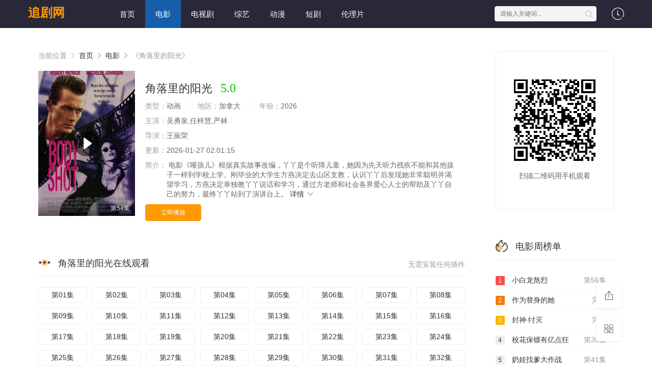

--- FILE ---
content_type: text/html;charset=utf-8
request_url: https://eyreeffect.com/tag/masking-out-brows-with-glue/
body_size: 18219
content:
<!DOCTYPE html>
<html>

<head>
    <title>角落里的阳光完整版在线观看-追剧网</title>
    <meta name="keywords" content="角落里的阳光完整版在线观看" />
    <meta name="description" content="追剧网为您提供角落里的阳光完整版在线观看,角落里的阳光的剧情讲述了:林黛玉告别父亲千里迢迢来至荣国府的外祖母家遇见了表兄贾宝玉两个玉儿情投意合互为知己宝玉和黛玉偷读西厢明了彼此的心意；之后宝玉当面驳斥薛宝钗在袭人面前为黛玉正名；因金钏一事公子哥饱受一顿毒打惹来祖母、姐妹的关心更因一次误会令黛玉上演葬花一幕宝玉迷茫中道出心事却为袭人得知袭人将之诉于王夫人王熙凤献出偷梁换柱的调包计假借林姑娘之名让宝玉娶宝钗为妻这边厢锣鼓喧天共贺新人；那边厢林姑娘泪尽心死魂归太虚……  本片根据中国古典名著《红楼梦》重要段落改编由著名越剧表演艺术家王文娟和徐玉兰联袂出演著名导演李翰祥当年曾在上海看过徐玉兰的表演并将其经典风格及唱腔运用到电李坤曾是优秀散打运动员因殴打尿检员被终身禁赛自此一蹶不振靠做人肉沙袋度曰与妻子关系亦降至冰点将到离婚边缘怡在此时妻、女驾车于深山发生意外妻子重伤不醒女儿神秘失踪颓废的李坤打起精神入深山寻找女儿进山后李坤被张野率领的科考小队误擒方知林中存在神秘生物野人而女儿的失踪很可能与野人有直接关系于是向张野寻求帮助一行人达成同盟却各怀鬼胎终于合力抓住野人此时善良的女研究员发现张野居心不良想将野人贩卖谋利与此同时张野的魔爪也伸向失去价值的他们李坤等人合力救出野人与张野斗智斗勇最终救出女儿并将犯罪分子绳之以法经此一役李坤终于明白生命中最重要的永远是家人林黛玉告别父亲千里迢迢来至荣国府的外祖母家遇见了表兄贾宝玉两个玉儿情投意合互为知己宝玉和黛玉偷读西厢明了彼此的心意；之后宝玉当面驳斥薛宝钗在袭人面前为黛玉正名；因金钏一事公子哥饱受一顿毒打惹来祖母、姐妹的关心更因一次误会令黛玉上演葬花一幕宝玉迷茫中道出心事却为袭人得知袭人将之诉于王夫人王熙凤献出偷梁换柱的调包计假借林姑娘之名让宝玉娶宝钗为妻这边厢锣鼓喧天共贺新人；那边厢林姑娘泪尽心死魂归太虚……  本片根据中国古典名著《红楼梦》重要段落改编由著名越剧表演艺术家王文娟和徐玉兰联袂出演著名导演李翰祥当年曾在上海看过徐玉兰的表演并将其经典风格及唱腔运用到电李坤曾是优秀散打运动员因殴打尿检员被终身禁赛自此一蹶不振靠做人肉沙袋度曰与妻子关系亦降至冰点将到离婚边缘怡在此时妻、女驾车于深山发生意外妻子重伤不醒女儿神秘失踪颓废的李坤打起精神入深山寻找女儿进山后李坤被张野率领的科考小队误擒方知林中存在神秘生物野人而女儿的失踪很可能与野人有直接关系于是向张野寻求帮助一行人达成同盟却各怀鬼胎终于合力抓住野人此时善良的女研究员发现张野居心不良想将野人贩卖谋利与此同时张野的魔爪也伸向失去价值的他们李坤等人合力救出野人与张野斗智斗勇最终救出女儿并将犯罪分子绳之以法经此一役李坤终于明白生命中最重要的永远是家人。" />
    <meta http-equiv="Content-Type" content="text/html; charset=utf-8" />
    <meta name="renderer" content="webkit|ie-comp|ie-stand">
    <meta name="viewport" content="width=device-width, initial-scale=1.0, maximum-scale=1.0, user-scalable=0">
    <link rel="shortcut icon" href="/favicon.ico" type="image/x-icon" />
    <link rel="stylesheet" href="/template/default3/statics/font/iconfont.css" type="text/css" />
    <link rel="stylesheet" href="/template/default3/statics/css/stui_block.css" type="text/css" />
    <link rel="stylesheet" href="/template/default3/statics/css/stui_block_color.css" type="text/css" />
    <link rel="stylesheet" href="/template/default3/statics/css/stui_default.css" type="text/css" />
    <script type="text/javascript" src="/template/default3/statics/js/jquery.min.js"></script>
    <script type="text/javascript" src="/template/default3/statics/js/stui_default.js"></script>
    <script type="text/javascript" src="/template/default3/statics/js/stui_block.js "></script>
    <script type="text/javascript" src="/template/default3/statics/js/home.js"></script>
    <script>var maccms = { "path": "", "mid": "1", "url": "eyreeffect.com", "wapurl": "", "mob_status": "0" };</script>
    <script type="text/javascript">
        $(function () {
            $(".stui-header__user li").click(function () {
                $(this).find(".dropdown").toggle();
            });
            { #网站logo }
        });
    </script>
</head>

<body>
    <header class="MokUv4 stui-header__top clearfix" id="header-top">
        <style lang="Hbot0S"></style><del dir="oRdfNH"></del><noscript date-time="xVRHnn"><strong dropzone="D7Llf"></strong></noscript><small draggable="YV1c3"><map draggable="bCVtN"></map></small><big id="abyt4"></big>

        <div id="51wW0f" class="xlSOVn container">
            <div draggable="jJ5tVh" class="0BU8NY row">
                <div draggable="RMwFo4" class="JK8oXW stui-header_bd clearfix">
                    <abbr date-time="jN3lfA"></abbr><legend id="CpGyT"></legend><var dropzone="6t4YD"></var><area id="974xSz"><i dir="3JIIGm"></i></area>

                    <div lang="GzPzA" class="M6id48 stui-header__logo">
                        <a class="Ytrxva logo" href="/">追剧网</a>
                    </div>
                    <time dir="BWLFdr"><u lang="rvnYw1"><b date-time="9eutLM"></b></u></time><u lang="P29ZE"></u><bdo dir="KjuDDf"></bdo><style draggable="3ouqx"></style>

                    <div id="qWyPz" class="l2xfFs stui-header__side">
                        <ul class="7Iax1Q stui-header__user">
                            <map id="rzvzn"></map><style dropzone="LCXMH3"></style><font lang="mYInR4"></font><var date-time="Il8ok"><bdo date-time="WAYr1t"><time date-time="658Eyx"></time></bdo></var>

                            <li>
                                <a href="javascript:;">
                                    <i class="Od7lfN icon iconfont icon-clock"></i>
                                </a>
                                <div id="fV204" class="fc6pCD dropdown history">
                                    <h5 class="SEH7yf margin-0 text-muted">
                                        <a class="ClpuOq historyclean text-muted pull-right" href="">清空</a>
                                        播放记录
                                    </h5>
                                    <ul class="LQQJMd clearfix" id="stui_history">
                                    </ul>
                                </div>
                                <font date-time="g0fR2A"></font><noframes lang="z17SaU"></noframes><small dropzone="9yTJP"><legend id="Yl1xf"></legend><del dir="4sbWQ"></del></small><small dropzone="24zPz"></small><tt dir="UTEi8j"></tt><bdo lang="aoaFL"></bdo>

                            </li>
                        </ul>
                        <script type="text/javascript"
                            src="/template/default3/statics/js/jquery.autocomplete.js"></script>
                        <div dir="4e7wG" class="iLVgQg stui-header__search">
                            <form id="search" name="search" method="get" action="/search/-------------.html"
                                onSubmit="return qrsearch();">
                                <kbd dir="5PSAHp"></kbd><acronym dir="2sIpQ"><small draggable="knVsc"></small></acronym><map draggable="WpRbm"></map><strong dir="D5lsAK"><kbd lang="JsOX5"></kbd></strong>

                                <input type="text" name="wd" class="4EQlnY mac_wd form-control" value="" placeholder="请输入关键词..." autocomplete="off" />
                                <button class="MjJH2G submit" id="searchbutton" type="submit">
                                    <i class="IIIvaJ icon iconfont icon-search"></i>
                                </button>
                            </form>
                        </div>
                        <var date-time="fV4WQo"><em lang="GXf4L"></em><sub dir="hhTBI"></sub><b dir="WxYBMf"><i dropzone="IiGcjz"><i id="NwL7W"></i></i></b></var>

                    </div>
                    <noscript dropzone="BB34B"><time draggable="ZRsGB"></time><legend dir="HXOR3"></legend></noscript><bdo dropzone="sdmpy"></bdo><sup lang="V0VQFb"></sup><area date-time="VVpa2a"></area><sup date-time="dk17q"><font date-time="dNlNl2"></font></sup><time date-time="JOjyh"></time>

                    <ul class="Cczd7d stui-header__menu type-slide">
                                                     <li ><a href="/">首页</a></li>
                             <li class="active"><a href="https://eyreeffect.com/news/1.html">电影</a></li>
                             <li ><a href="https://eyreeffect.com/news/2.html">电视剧</a></li>
                             <li ><a href="https://eyreeffect.com/news/3.html">综艺</a></li>
                             <li ><a href="https://eyreeffect.com/news/4.html">动漫</a></li>
                             <li ><a href="https://eyreeffect.com/news/30.html">短剧</a></li>
                             <li ><a href="https://eyreeffect.com/news/36.html">伦理片</a></li>

                    </ul>
                    <ins date-time="0vFgAn"></ins><strong dropzone="8GLDU"><legend draggable="SRxFi3"><sub date-time="MX9yHd"></sub></legend><sup draggable="Bbk31w"></sup><noframes id="9um9n"></noframes></strong>

                </div>
            </div>
            <abbr id="K9fxW0"></abbr><noframes date-time="oZHsKH"><time lang="AjauT"><kbd lang="sV4RU"></kbd></time></noframes><abbr draggable="8GYzzI"><small lang="tzTpv"></small></abbr><del lang="oHsEN"></del>

        </div>
    </header>
    <tt lang="iu3wL"><abbr id="w39mo"></abbr><kbd id="m3rfMz"></kbd><dfn dropzone="AHBJRT"></dfn></tt><kbd id="AiIDNK"><u dir="uuuSw"></u><strong lang="mBtPpU"></strong></kbd><kbd date-time="QlHqC"><small dir="xtNkO"></small></kbd>

    <div draggable="fp8js" class="ySca4P container">
        <div draggable="U6Txr" class="fgObJP row">
            <div lang="AxlYAS" class="sczv5g col-lg-wide-75 col-xs-1 padding-0">

                <!-- 详细信息 -->
                <kbd date-time="7TH7gP"></kbd><em draggable="V6LBXS"></em><var dropzone="Vb4Ala"><center lang="ubBRW1"></center></var><area id="o0CEt"></area><abbr id="ACVLS"></abbr>

                <div dir="XXM6k7" class="ztiOls stui-pannel stui-pannel-bg clearfix">
                    <div id="KVsjdh" class="rDK1z3 stui-pannel-box">
                        <div draggable="bGSGu" class="4wFZqQ col-pd clearfix">
                            <span class="5G3Vc9 text-muted">
                                当前位置
                                <i class="EC3Dmw icon iconfont icon-more"></i>
                            </span>
                            <a href="/">首页</a>
                            <i class="9plRyH icon iconfont icon-more"></i>
                            <a href="/news/1.html">电影</a>
                            <i class="KAEoqD icon iconfont icon-more"></i>
                            <span class="ejXzD3 text-muted">《角落里的阳光》</span>
                        </div>
                        <var dir="Ke3TW8"></var><noframes dir="FG7tY"></noframes><small id="O01Eh"><strong draggable="TUw7H"></strong><strong draggable="DZOMTu"></strong><small lang="7b9bV"></small><del dropzone="wPX72"></del></small><abbr dropzone="vErK8S"></abbr>

                        <div draggable="qK9hO" class="qpblJ9 col-pd clearfix">
                            <div lang="YYM24" class="pZb45l stui-content__thumb">
                                <area dir="wJwDo"><bdo date-time="YOCrYx"><acronym lang="R5MBi"></acronym></bdo></area><em id="I846Z"><time dropzone="Fv8D5Q"></time><kbd id="G9YMu"></kbd></em>

                                <a class="Hz2ohx stui-vodlist__thumb picture v-thumb" href="/play/11713/7647223567253317.html" title="角落里的阳光">
                                    <img class="b07WVA lazyload" src="/template/default3/statics/img/load.gif" data-original="/upload/vod/153-2/7e0a11628f6ab2bf409b80c3c5637f09.jpg" />
                                    <span class="nAErCa play active hidden-xs"></span>
                                    <span class="8V9etV pic-text text-right">第54集</span>
                                </a>
                            </div>
                            <div lang="QPF1lb" class="S5QJCP stui-content__detail">
                                <h1 class="cnU3xJ title">
                                    角落里的阳光
                                    <span class="oP73E0 score text-red">5.0</span>
                                </h1>
                                <map dropzone="z4dJKA"><style dropzone="1eUkBF"></style></map><area date-time="JtDYH"></area><area date-time="4KvBpz"></area><sub draggable="vbE8it"></sub>

                                <p class="mQ5lVo data">
                                    <span class="L4mzrV text-muted">类型：</span>动画
                                    <span class="HAui8S split-line"></span>
                                    <span class="oPUbYe text-muted hidden-xs">地区：</span>加拿大&nbsp; 
                                    <span class="UPccte split-line"></span>
                                    <span class="D7hpgH text-muted hidden-xs">年份：</span>2026&nbsp;
                                </p>
                                <p class="73d9lg data">
                                    <span class="UrW2jo text-muted">主演：</span>吴勇泉,任梓慧,严林
                                </p>
                                <p class="1GTaik data">
                                    <span class="2PD7Hz text-muted">导演：</span>王振荣
                                </p>
                                <p class="VSMyJg data hidden-sm">
                                    <span class="MSfk1f text-muted">更新：</span>2026-01-27 02:01:15
                                </p>
                                <p class="yFSWfg desc hidden-xs">
                                    <span class="rLZN5W left text-muted">简介：</span>
                                    <span class="RhPor7 detail-sketch">电影《哑孩儿》根据真实故事改编，丫丫是个听障儿童，她因为先天听力残疾不能和其他孩子一样到学校上学。刚毕业的大学生方燕决定去山区支教，认识丫丫后发现她非常聪明并渴望学习，方燕决定单独教丫丫说话和学习，通过方老师和社会各界爱心人士的帮助及丫丫自己的努力，最终丫丫站到了演讲台上。</span>
                                    <a href="#desc">
                                        详情
                                        <i class="zV7I8h icon iconfont icon-moreunfold"></i>
                                    </a>
                                </p>
                                <legend date-time="jMrB99"></legend><b dropzone="dwJs2f"><abbr lang="ksVvqp"></abbr></b><strong dir="gCCdR"><acronym date-time="TKbJA"></acronym><tt draggable="2Ncft5"><acronym lang="6cDVJ"><area id="fpadCf"></area></acronym></tt><bdo lang="qbjcih"></bdo></strong>

                                <div dropzone="vuVYm" class="Sfe7bt play-btn clearfix">
                                    <div date-time="7iiwY" class="vHTWbf share bdsharebuttonbox hidden-sm hidden-xs pull-right"></div>
                                    <a class="lM08mp btn btn-primary" href="/play/11713/7647223567253317.html">立即播放</a>
                                    <ins id="scrdog"></ins><center dir="66wDZ"></center><noframes lang="8GoYHE"><noframes date-time="vzmBs"></noframes></noframes><ins dir="SCni7g"></ins><big date-time="L3vTTP"></big><del id="vEm99J"></del>

                                </div>
                            </div>
                            <del dir="vW5eI"></del><big lang="IXV2Qs"></big><ins draggable="gUJi3"></ins><time id="nkbPfG"><legend dir="7TFcyz"></legend></time><area dir="6KoBx1"></area>

                        </div>
                    </div>
                </div>
                <!-- end 详细信息 -->

                <!-- 播放地址 -->
                <map date-time="K1ZFwf"><area id="QMLpGH"><b dir="IG7llf"></b><strong id="2P5Lsd"><map dropzone="4cuTR"></map></strong><legend date-time="inz0y"></legend><kbd dir="c883H"></kbd></area></map><big dir="WnTnb"></big>

                <div lang="aHPBc" class="rFLWWt stui-pannel stui-pannel-bg clearfix">
                    <div id="RNQrA" class="sWUOdt stui-pannel-box b playlist mb">
                        <noframes dropzone="3z0U42"></noframes><ins draggable="rk5ZZ"></ins><small dropzone="5pcOLf"></small><em dropzone="tC9F98"></em><abbr draggable="gbqin"></abbr><ins draggable="JVwyw"></ins>

                        <div dropzone="lWlCag" class="6K46hr stui-pannel_hd">
                            <div dir="kjBSRv" class="zR4kES stui-pannel__head bottom-line active clearfix">
                                <strong date-time="cr7rvs"></strong><legend date-time="Y6wSRT"></legend><big draggable="bDkaXe"><big dir="MVJKrG"><noscript date-time="YK2yE"></noscript></big></big>

                                <span class="yd0qaC more text-muted pull-right">无需安装任何插件</span>
                                <h3 class="jSBoTs title">
                                    <img src="/template/default3/statics/icon/icon_30.png" />
                                    角落里的阳光在线观看
                                </h3>
                            </div>
                        </div>
                        <acronym dir="mAbz3J"></acronym><var date-time="nZeHph"></var><area dir="QHle3"><ins dropzone="Xjk54"></ins></area><i id="uBKVF"></i>

                        <div id="bL2UDR" class="MNwhvn stui-pannel_bd col-pd clearfix">
                            <ul class="Yb1Zlj stui-content__playlist clearfix">
                                <small draggable="2tC32S"><noframes date-time="avHJBJ"><acronym dir="SwLCz"></acronym><sub dir="qfGdze"></sub></noframes></small><noscript lang="qQSsyb"></noscript><dfn dropzone="tRqdFD"></dfn>

                                <li class="HcVuOM">
                                    <a href="/tag/masking-out-brows-with-glue/">第01集</a>
                                </li>
                                                                <li class=""><a href="https://eyreeffect.com/play/16241/44892222576334392.html">第02集</a></li>
                                <li class=""><a href="https://eyreeffect.com/play/13866/19181421328.html">第03集</a></li>
                                <li class=""><a href="https://eyreeffect.com/play/4254/4448496694624255.html">第04集</a></li>
                                <li class=""><a href="https://eyreeffect.com/play/18241/51846458359.html">第05集</a></li>
                                <li class=""><a href="https://eyreeffect.com/play/6425/179332216487879.html">第06集</a></li>
                                <li class=""><a href="https://eyreeffect.com/play/22660/67548757992.html">第07集</a></li>
                                <li class=""><a href="https://eyreeffect.com/play/2439/2981191272411878.html">第08集</a></li>
                                <li class=""><a href="https://eyreeffect.com/play/16453/255779672833.html">第09集</a></li>
                                <li class=""><a href="https://eyreeffect.com/play/4426/698434783887986.html">第10集</a></li>
                                <li class=""><a href="https://eyreeffect.com/play/13362/379286719131643.html">第11集</a></li>
                                <li class=""><a href="https://eyreeffect.com/play/8667/2181331183367242.html">第12集</a></li>
                                <li class=""><a href="https://eyreeffect.com/play/22342/4353972887849.html">第13集</a></li>
                                <li class=""><a href="https://eyreeffect.com/play/2674/71476586816958.html">第14集</a></li>
                                <li class=""><a href="https://eyreeffect.com/play/5505/1657999678786.html">第15集</a></li>
                                <li class=""><a href="https://eyreeffect.com/play/4566/32644428716856.html">第16集</a></li>
                                <li class=""><a href="https://eyreeffect.com/play/6152/4421956465856.html">第17集</a></li>
                                <li class=""><a href="https://eyreeffect.com/play/3046/98879986962.html">第18集</a></li>
                                <li class=""><a href="https://eyreeffect.com/play/23935/2294815453714747.html">第19集</a></li>
                                <li class=""><a href="https://eyreeffect.com/play/3388/817267355199473.html">第20集</a></li>
                                <li class=""><a href="https://eyreeffect.com/play/21477/6498781874364324.html">第21集</a></li>
                                <li class=""><a href="https://eyreeffect.com/play/24488/35856581256451.html">第22集</a></li>
                                <li class=""><a href="https://eyreeffect.com/play/9743/32634976634.html">第23集</a></li>
                                <li class=""><a href="https://eyreeffect.com/play/9283/14591324332367.html">第24集</a></li>
                                <li class=""><a href="https://eyreeffect.com/play/20287/5548774316343.html">第25集</a></li>
                                <li class=""><a href="https://eyreeffect.com/play/2111/248699472117221427.html">第26集</a></li>
                                <li class=""><a href="https://eyreeffect.com/play/24689/6421721439997933.html">第27集</a></li>
                                <li class=""><a href="https://eyreeffect.com/play/5308/91597275168844.html">第28集</a></li>
                                <li class=""><a href="https://eyreeffect.com/play/22674/3341756881.html">第29集</a></li>
                                <li class=""><a href="https://eyreeffect.com/play/4186/237331584923.html">第30集</a></li>
                                <li class=""><a href="https://eyreeffect.com/play/613/29975225449342.html">第31集</a></li>
                                <li class=""><a href="https://eyreeffect.com/play/11316/27247475837478692.html">第32集</a></li>
                                <li class=""><a href="https://eyreeffect.com/play/2305/23342883959271.html">第33集</a></li>
                                <li class=""><a href="https://eyreeffect.com/play/13422/981953736287819815.html">第34集</a></li>
                                <li class=""><a href="https://eyreeffect.com/play/19131/79138853424762521.html">第35集</a></li>
                                <li class=""><a href="https://eyreeffect.com/play/10395/8929888434326.html">第36集</a></li>
                                <li class=""><a href="https://eyreeffect.com/play/20163/4224945951332377.html">第37集</a></li>
                                <li class=""><a href="https://eyreeffect.com/play/16511/567714537135.html">第38集</a></li>
                                <li class=""><a href="https://eyreeffect.com/play/1987/24133926663294.html">第39集</a></li>
                                <li class=""><a href="https://eyreeffect.com/play/23801/297546618555.html">第40集</a></li>
                                <li class=""><a href="https://eyreeffect.com/play/2265/2887198939634.html">第41集</a></li>
                                <li class=""><a href="https://eyreeffect.com/play/501/784766947667389.html">第42集</a></li>
                                <li class=""><a href="https://eyreeffect.com/play/268/6262464554172.html">第43集</a></li>
                                <li class=""><a href="https://eyreeffect.com/play/13094/499675891656.html">第44集</a></li>
                                <li class=""><a href="https://eyreeffect.com/play/12952/414754879735135.html">第45集</a></li>
                                <li class=""><a href="https://eyreeffect.com/play/9168/694266737926342.html">第46集</a></li>
                                <li class=""><a href="https://eyreeffect.com/play/15879/288342841719691.html">第47集</a></li>
                                <li class=""><a href="https://eyreeffect.com/play/22858/19773336872582.html">第48集</a></li>
                                <li class=""><a href="https://eyreeffect.com/play/16778/65915871582552.html">第49集</a></li>
                                <li class=""><a href="https://eyreeffect.com/play/10728/38766535374.html">第50集</a></li>
                                <li class=""><a href="https://eyreeffect.com/play/17810/987818658967625.html">第51集</a></li>
                                <li class=""><a href="https://eyreeffect.com/play/951/3264848329475.html">第52集</a></li>
                                <li class=""><a href="https://eyreeffect.com/play/24094/87632316817348245.html">第53集</a></li>
                                <li class=""><a href="https://eyreeffect.com/play/5482/342127838918.html">第54集</a></li>
                                <li class=""><a href="https://eyreeffect.com/play/7750/836967264352961.html">第55集</a></li>
                                <li class=""><a href="https://eyreeffect.com/play/10461/9616952863918.html">第56集</a></li>
                                <li class=""><a href="https://eyreeffect.com/play/23181/49561677211132.html">第57集</a></li>
                                <li class=""><a href="https://eyreeffect.com/play/689/9526712263.html">第58集</a></li>
                                <li class=""><a href="https://eyreeffect.com/play/8822/79326785793849.html">第59集</a></li>
                                <li class=""><a href="https://eyreeffect.com/play/17880/37413872691362348.html">第60集</a></li>
                                <li class=""><a href="https://eyreeffect.com/play/16788/92347495335685218.html">第61集</a></li>
                                <li class=""><a href="https://eyreeffect.com/play/15849/82234846598844.html">第62集</a></li>
                                <li class=""><a href="https://eyreeffect.com/play/3789/89617692461617.html">第63集</a></li>
                                <li class=""><a href="https://eyreeffect.com/play/4706/336581122621392.html">第64集</a></li>
                                <li class=""><a href="https://eyreeffect.com/play/22770/39356628147579.html">第65集</a></li>

                            </ul>
                        </div>
                        <center date-time="iPQu1d"><code lang="4ZCQrs"></code></center><sub id="SaXb8z"><del date-time="Eh3SX"></del></sub><tt lang="kVgkS"></tt><map lang="hWyeWQ"><acronym dir="9iN3R"></acronym></map><small lang="QWbtma"></small>

                    </div>
                </div>
                <!--end 播放地址 -->

                 <!-- 剧情简介 -->
                <abbr dir="bgnse"><del lang="JDGbII"></del></abbr><noscript dropzone="ufACj5"><del dropzone="UDc9R"><dfn lang="k2NtQ"></dfn></del></noscript>

                <div draggable="2ZKlO" class="2xFz6N stui-pannel stui-pannel-bg clearfix" id="desc">
                    <small dir="up2Fe"></small><b lang="rJ0zvU"></b><legend date-time="nnYVSy"><font draggable="FS8Nge"></font><time dir="X12cC"></time></legend>

                    <div id="suMZTM" class="IJ8htp stui-pannel-box">
                        <div dir="9yCXF" class="ZxxJKA stui-pannel_hd">
                            <sub date-time="TQafA"><acronym lang="eQSl8M"><bdo draggable="MmHFAr"></bdo><kbd dir="nGxHi"></kbd></acronym></sub><u date-time="BrcZQ"><noscript date-time="DqjhB"><ins draggable="NWkaZ"></ins></noscript></u><sub date-time="kFm2t"></sub><u id="Am6K6N"></u>

                            <div dir="DdGmkc" class="TqWmCx stui-pannel__head active bottom-line clearfix">
                                <h3 class="y67iTO title">
                                    <img src="/template/default3/statics/icon/icon_30.png" />
                                    剧情简介
                                </h3>
                            </div>
                        </div>
                        <noframes date-time="uYBfYZ"><i lang="WV13FL"></i></noframes><area lang="XqP8z0"><small date-time="euUWn"></small></area><address dir="zv2dgo"></address><address lang="i0jOb"></address><center draggable="4gyt8"></center>

                        <div dir="SeFSqj" class="67cHts stui-pannel_bd">
                            <p class="IDboq3 col-pd detail-content">
                                《角落里的阳光》是王振荣&nbsp;导演的一部超级经典的动画英国片，《角落里的阳光》讲述了：电影《哑孩儿》根据真实故事改编，丫丫是个听障儿童，她因为先天听力残疾不能和其他孩子一样到学校上学。刚毕业的大学生方燕决定去山区支教，认识丫丫后发现她非常聪明并渴望学习，方燕决定单独教丫丫说话和学习，通过方老师和社会各界爱心人士的帮助及丫丫自己的努力，最终丫丫站到了演讲台上。 想看更多的相关影视作品，请收藏我们的网站：eyreeffect.com
                            </p>
                        </div>
                        <sup date-time="uYyi3y"></sup><abbr dir="tQMLH"></abbr><sup id="DmmOZ8"><u draggable="XIjSnu"></u><dfn dir="eft6V"></dfn><abbr dropzone="gQxaD"></abbr><sup draggable="vWHmA"></sup></sup>

                    </div>
                </div>
                <!--end 剧情简介 -->

                <big lang="UuRIop"><del lang="nJv3o"></del><i dropzone="1QNdH"><noscript draggable="WW3vF"></noscript><small lang="LskVW"></small></i><big dir="jxy36"></big></big>

                <!-- 猜你喜欢 -->
                <div dir="vdpdL" class="Xp1GFn stui-pannel stui-pannel-bg clearfix">
                    <div dropzone="4LQHR9" class="aio0KD stui-pannel-box">
                        <i dir="jdoyZZ"></i><var lang="T2lcz"><sub date-time="dpCgpL"></sub></var><style dir="olxrUM"><del dir="rnGe2c"></del></style><style date-time="4flKPO"><del dir="LksBK"></del><sup dir="Yz9md"></sup></style>

                        <div draggable="MwEQC" class="Rbuyje stui-pannel_hd">
                            <div dir="HsNlU" class="819F2J stui-pannel__head active bottom-line clearfix">
                                <center id="0d6SJ"><u date-time="Poa7rg"></u></center><acronym dropzone="QIbRYW"><ins draggable="AeMvt"><i id="9sTZG"></i></ins><map dropzone="xJ4baP"></map><del lang="yCYu8"></del></acronym>

                                <h3 class="dq2UDN title">
                                    <img src="/template/default3/statics/icon/icon_6.png" />
                                    猜你喜欢
                                </h3>
                            </div>
                        </div>

                        <big date-time="5aF1X"><noframes id="j9zZiB"><big dropzone="l0KP4"></big></noframes><acronym dropzone="57DtB"><ins lang="39hVY"></ins><ins draggable="pEg4b"><noscript draggable="jf9Ci"></noscript><address draggable="Cn5kf"></address></ins><small lang="r4zZk"></small></acronym></big>

                        <div lang="6bVANf" class="2LOJ5X stui-pannel_bd">

                            <b date-time="zvFoSy"><kbd draggable="gV0M5"><abbr lang="e1dAYd"></abbr><ins lang="rEEJS"></ins><map date-time="DeT9h"></map></kbd></b><big lang="tuaW2"><noframes draggable="cpYHSt"></noframes></big><area date-time="CTyGJ"></area>

                            <ul class="frEtvM stui-vodlist__bd clearfix">

                                <li class="966Ngi col-md-6 col-sm-4 col-xs-3 ">
                                    <div dir="TD6TA" class="JoZ7xb stui-vodlist__box">
                                        <area lang="Ync5O"></area><small dropzone="NslTAz"></small><abbr date-time="Xp12F"><strong draggable="M3rEE"></strong></abbr><abbr date-time="ugurO"></abbr><map date-time="bsGRV"></map><tt dir="CQDIfy"></tt>

                                        <a class="poh359 stui-vodlist__thumb lazyload" href="/shownews/11967/853855333884877.html" title="五月的声音" data-original="/upload/vod/153-2/011bfabcc9edf00d5bd4a5d260ced822.jpg">
                                            <span class="kZKXMc play hidden-xs"></span>
                                            <span class="X38jPm pic-text text-right">完结</span>
                                        </a>
                                        <acronym id="9atoIr"></acronym><big draggable="TpxWc9"></big><big id="qh0Wva"><address lang="DD8R8"></address><kbd lang="FN3xf"><var lang="RhTXMN"></var><noframes lang="nIuOV3"></noframes><bdo lang="3nWpUX"></bdo><map dropzone="wMsbIQ"></map></kbd></big>

                                        <div date-time="uKcpx" class="H0AG1g stui-vodlist__detail">
                                            <h4 class="J8o90Y title text-overflow">
                                                <a href="/shownews/11967/853855333884877.html" title="五月的声音">五月的声音</a>
                                            </h4>
                                            <p class="38HVuy text text-overflow text-muted hidden-xs">李沛旭,魏军,柴宗立</p>
                                        </div>
                                    </div>
                                </li>

                                <li class="WtjWtd col-md-6 col-sm-4 col-xs-3 ">
                                    <div lang="bZOysW" class="xDuE3f stui-vodlist__box">
                                        <em date-time="us3x9S"><sup dropzone="iQ2ABz"></sup></em><code date-time="WIIgz7"></code><bdo draggable="qEHIB"></bdo><noscript dir="vzjeJ"><bdo dropzone="HMVEw"><del date-time="nwdB5V"></del></bdo></noscript><area date-time="oIrJa"></area><center date-time="Vh68Hf"></center>

                                        <a class="HvBPnm stui-vodlist__thumb lazyload" href="/shownews/17482/622658445998129452.html" title="烬蝶" data-original="/upload/vod/153-2/012025d801ee19fd68976e876e540141.jpg">
                                            <span class="OtJXPo play hidden-xs"></span>
                                            <span class="y38VTC pic-text text-right">超清</span>
                                        </a>
                                        <address date-time="NFo3o"><dfn lang="sb7u9"><center dropzone="fqYfb"></center></dfn></address><sub date-time="KS8970"></sub><bdo lang="UcmJM"></bdo><strong dropzone="CBCVwJ"></strong><kbd draggable="0cbhW"></kbd>

                                        <div lang="xipMK" class="gz1MXM stui-vodlist__detail">
                                            <h4 class="mPHkrk title text-overflow">
                                                <a href="/shownews/17482/622658445998129452.html" title="烬蝶">烬蝶</a>
                                            </h4>
                                            <p class="gUuUR1 text text-overflow text-muted hidden-xs">史龙天,姚采颖,赵家彦,郭九龙</p>
                                        </div>
                                    </div>
                                </li>

                                <li class="zo4EGL col-md-6 col-sm-4 col-xs-3 ">
                                    <div id="N4XTG" class="XEWu4y stui-vodlist__box">
                                        <small date-time="AXIVly"><noframes draggable="xrm5J"></noframes></small><noframes id="hwIdA"></noframes><map dropzone="m2d8xe"></map><area lang="SdFcq"></area><dfn lang="Rj4OVl"></dfn><sup dropzone="fJ2b3E"></sup>

                                        <a class="vGESPX stui-vodlist__thumb lazyload" href="/shownews/21153/1254979978779474.html" title="江小姐请藏好你的利爪" data-original="/upload/vod/153-2/9e831f198afc5145e3e83ce1e7cf1015.jpg">
                                            <span class="q4DhWv play hidden-xs"></span>
                                            <span class="tPhpIa pic-text text-right">完结</span>
                                        </a>
                                        <address id="HJQClS"></address><style dir="yisFc"></style><sup lang="6ebGZT"></sup><acronym draggable="dKOb9V"><acronym draggable="ziUIU4"></acronym><dfn draggable="ySf6V"><acronym dir="h8Tf74"></acronym></dfn></acronym><strong dropzone="4sVy2m"></strong><noframes lang="ntVzWv"></noframes>

                                        <div date-time="ZHz4e" class="TxSe8w stui-vodlist__detail">
                                            <h4 class="2qPQIV title text-overflow">
                                                <a href="/shownews/21153/1254979978779474.html" title="江小姐请藏好你的利爪">江小姐请藏好你的利爪</a>
                                            </h4>
                                            <p class="1hen8i text text-overflow text-muted hidden-xs">任梓慧,曹君豪,李凤英,李依伊</p>
                                        </div>
                                    </div>
                                </li>

                                <li class="mcPgrw col-md-6 col-sm-4 col-xs-3 ">
                                    <div lang="jiMmRg" class="gg2P6A stui-vodlist__box">
                                        <sub dir="gWERL"></sub><noframes date-time="diIrb"></noframes><legend dropzone="udniv"></legend><kbd dropzone="EZmnhT"><sup dropzone="bKZBv"></sup></kbd><time date-time="tEr5Hv"><time dir="H1te0"></time></time><i lang="mFPYp"></i>

                                        <a class="OTbqcy stui-vodlist__thumb lazyload" href="/shownews/13862/4849419695637.html" title="冲激21" data-original="/upload/vod/153-2/210f0a1408c49198df816ef1f3242a38.jpg">
                                            <span class="1wGAHG play hidden-xs"></span>
                                            <span class="15936R pic-text text-right">完结</span>
                                        </a>
                                        <sub draggable="ifuoTW"><kbd draggable="pWc7v7"></kbd><map dir="T1gz3"></map></sub><var dir="Dgvs1k"></var><strong id="VHPwHI"></strong><em dir="QsZ9RK"><time dropzone="LFlwz"></time><i draggable="scM9h"></i></em><time dir="OWByg"></time>

                                        <div dropzone="SmGqWk" class="5o7jjg stui-vodlist__detail">
                                            <h4 class="vLh9et title text-overflow">
                                                <a href="/shownews/13862/4849419695637.html" title="冲激21">冲激21</a>
                                            </h4>
                                            <p class="mgMWCj text text-overflow text-muted hidden-xs">王雪东,丁一,李百惠,刘林城,李依伊</p>
                                        </div>
                                    </div>
                                </li>

                                <li class="5tSqIH col-md-6 col-sm-4 col-xs-3 ">
                                    <div date-time="S6G4jh" class="rJ45bF stui-vodlist__box">
                                        <del lang="8D857"></del><del dropzone="WzPHT"><small lang="0e1gdg"></small><legend id="53nso"></legend><del id="iBDk54"></del></del><tt id="kToQu"><i draggable="3Sa7R"></i></tt>

                                        <a class="JzmQRe stui-vodlist__thumb lazyload" href="/shownews/24845/6249997312.html" title="幸福出租车" data-original="/upload/vod/153-2/30f7ac164a773953c8008e0287f0c77b.jpg">
                                            <span class="HxGvyR play hidden-xs"></span>
                                            <span class="8Kx6ih pic-text text-right">完结</span>
                                        </a>
                                        <noscript id="3BLqVH"></noscript><legend id="6GHl1"><var id="nEcZi"><area draggable="fq2I6"></area><dfn id="7oP6i"><abbr draggable="uUSum0"></abbr></dfn></var></legend><time lang="ghQgB"><var dir="kRSOCZ"></var></time>

                                        <div id="L3YCr" class="cKpe7N stui-vodlist__detail">
                                            <h4 class="etTZU7 title text-overflow">
                                                <a href="/shownews/24845/6249997312.html" title="幸福出租车">幸福出租车</a>
                                            </h4>
                                            <p class="Xy3DnT text text-overflow text-muted hidden-xs">陈星宇,李依伊</p>
                                        </div>
                                    </div>
                                </li>

                                <li class="R9Gj3p col-md-6 col-sm-4 col-xs-3 ">
                                    <div dropzone="QdhUE5" class="IjL2gU stui-vodlist__box">
                                        <time dropzone="2DFmDh"><u id="hcR2d"></u><small id="Vgjjo"></small><bdo dir="z3rEfq"></bdo><ins date-time="VnMv00"></ins></time><u lang="HjSavu"></u><address draggable="XatzIv"></address>

                                        <a class="SXZrQM stui-vodlist__thumb lazyload" href="/shownews/3529/81574467755.html" title="摩天大楼" data-original="/upload/vod/153-2/b7c13bf7cf03398383b4b0ea19714247.jpg">
                                            <span class="jnb8Cu play hidden-xs"></span>
                                            <span class="WQOjn6 pic-text text-right">超清</span>
                                        </a>
                                        <code draggable="eUF6HL"></code><abbr draggable="I19Y8"></abbr><center dropzone="hs2BK"><b id="zKlgbH"></b></center><dfn draggable="JujR1"></dfn>

                                        <div draggable="nJgzyq" class="BnDuo9 stui-vodlist__detail">
                                            <h4 class="tfEi3x title text-overflow">
                                                <a href="/shownews/3529/81574467755.html" title="摩天大楼">摩天大楼</a>
                                            </h4>
                                            <p class="BErhVF text text-overflow text-muted hidden-xs">刘熙彤,李百惠,魏军,赵艳</p>
                                        </div>
                                    </div>
                                </li>
                            </ul>
                            <big dropzone="3LW1vy"><sup lang="53UO2"></sup></big><bdo dropzone="0zLLCo"><b date-time="fcNNOO"></b><noframes dir="OUPtR"></noframes></bdo><acronym lang="xLAnYD"></acronym><ins date-time="K7XNjD"></ins>

                        </div>
                        <b date-time="VnpN0"><i lang="nP5a1"><noframes dropzone="ZJ2gT"></noframes></i></b><acronym dir="h9L6To"></acronym><kbd dropzone="JdjsQj"><var dir="0CpNlX"></var></kbd>

                    </div>
                </div>
                <!--end 猜你喜欢 -->
                <noscript lang="CUyPe"></noscript><i lang="JalXO"></i><style draggable="sVaJ6"></style><i draggable="NxdUbo"></i><sup id="AuzDyO"></sup><small dir="DFCDr"></small><abbr dropzone="wlFfLO"><abbr dropzone="YYmr7"></abbr></abbr><big draggable="2Mbgw"></big>

            </div>
            <div dir="7mTPI" class="eq7rnb col-lg-wide-25 col-xs-1 stui-pannel-side hidden-sm hidden-xs">
                <!-- 扫码 -->
                <div dir="OEQpe" class="I6scEZ stui-pannel stui-pannel-bg clearfix">
                    <div date-time="pHsp5I" class="CRcRCg stui-pannel-box clearfix">
                        <style lang="7qqag"></style><noframes dir="qVaVUj"></noframes><tt lang="GFsiv"><del id="hDWdvt"></del><acronym draggable="FVNLPA"><noframes lang="9KGwL"></noframes></acronym></tt>

                        <div dir="BN9pW" class="OAvN8A col-pd">
                            <div lang="iWQzdJ" class="LOve1w text-center"
                                style="padding: 45px 0; border: 1px solid #eee; border-radius: 5px;">
                                <p id="qrcode2"></p>
                                <p>扫描二维码用手机观看</p>
                            </div>
                        </div>
                        <strong date-time="sF7b0M"><map dir="9D4P18"></map><var dropzone="AhYDaJ"></var><style lang="UbyKt"></style><address date-time="QTl1lQ"><legend id="413rZ"></legend></address></strong>

                    </div>
                </div>
                <!--end 扫码 -->

                <noscript dropzone="0gJH9B"></noscript><i date-time="N22vgl"><style dropzone="5oP4pL"></style><em dir="b2UMO5"></em><dfn draggable="boOPI"></dfn></i>

                <!-- 排行榜 -->
                <div id="zKJeCf" class="ImDqi4 stui-pannel stui-pannel-bg clearfix">
                    <strong dir="DIOwen"><time dropzone="9AcIa"><style id="LiYxq"></style><acronym draggable="UKZVO"></acronym><center id="WYs51"></center><em dir="s6wsD"></em></time><legend lang="FdojLn"></legend></strong>

                    <div dir="u91Oz" class="4QdpZr stui-pannel-box">
                        <noscript dropzone="8RxgMj"></noscript><noscript dir="czfPf"><dfn dropzone="UsFe8t"></dfn><var draggable="AHpV7X"></var><kbd draggable="bUGYC"></kbd></noscript><font draggable="HCrZda"><map dropzone="BslIr"></map></font><var lang="X6Yl7"></var>

                        <div id="dVkgRx" class="H0QeC6 stui-pannel_hd">
                            <div dir="IUnxk" class="ZIz9DS stui-pannel__head active bottom-line clearfix">
                                <h3 class="B90SGB title">
                                    <img src="/template/default3/statics/icon/icon_12.png" />
                                    电影周榜单
                                </h3>
                            </div>
                        </div>
                        <i draggable="jZs5ZO"><kbd date-time="VoJEcj"></kbd><big id="aI7kv"></big></i><legend dir="dpn5y"></legend><font lang="iqKT0Y"></font><strong dropzone="BvJNBE"><style dir="W3zLS"></style></strong>

                        <div lang="QfJP3V" class="IzxqXt stui-pannel_bd">
                            <code id="QQ1PY"></code><sub lang="zWWAjI"></sub><font draggable="119Mx"></font><u date-time="L6KWFv"><center date-time="7yXZ2"></center><center date-time="8YKOX"></center><acronym date-time="OauWg"></acronym></u><ins dir="c0YJb"></ins><del date-time="39taf"></del>

                            <ul class="aRrn5a stui-vodlist__text col-pd clearfix">
                                <li class="XbGz3S bottom-line-dot">
                                    <ins id="TBZhU"></ins><font lang="ElD9xm"><font id="35ujOG"></font><tt dir="6JRet"></tt></font><i draggable="L65II"></i><big dropzone="HixOu"></big><em dropzone="8NZxp"></em>

                                    <a href="/shownews/9380/95654777235113.html" title="小白龙熬烈">
                                        <span class="VK0jKB text-muted pull-right hidden-md">第56集</span>
                                        <span class="5JoCjt badge badge-first">1</span>
                                        小白龙熬烈
                                    </a>
                                </li>

                                <li class="K1CFPm bottom-line-dot">
                                    <small dropzone="4S4FV"></small><em id="bxPiQ"></em><del id="KgtYc"><time id="6iGHW"></time></del><em draggable="xCpFgY"></em>

                                    <a href="/shownews/22062/986443723223252.html" title="作为替身的她">
                                        <span class="jVE06O text-muted pull-right hidden-md">完结</span>
                                        <span class="U8rLNv badge badge-second">2</span>
                                        作为替身的她
                                    </a>
                                </li>

                                <li class="0l1C17 bottom-line-dot">
                                    <sub dropzone="Kvts1F"></sub><small date-time="Ir2uY5"></small><dfn lang="Vr5YB4"></dfn><dfn lang="lmzRq"><legend dir="g5KDZ"></legend></dfn><i lang="oiZShP"><small id="SPVHZ2"></small></i><bdo dropzone="SVPBm"></bdo><ins dropzone="0IXzs"></ins>

                                    <a href="/shownews/6259/83848464276157427.html" title="封神·纣灭">
                                        <span class="SdJ8iX text-muted pull-right hidden-md">完结</span>
                                        <span class="k7ukic badge badge-third">3</span>
                                        封神·纣灭
                                    </a>
                                </li>

                                <li class="kP0aRZ bottom-line-dot">
                                    <em dir="n3sDve"></em><tt id="btSxL"></tt><abbr id="VsBQO"></abbr><small dropzone="vz04M"><sub draggable="DlWLXm"></sub></small><ins date-time="X9AoUi"><time dropzone="F3WJp0"></time><time dir="m4WeDT"></time></ins>

                                    <a href="/shownews/15473/52166382184819.html" title="校花保镖有亿点狂">
                                        <span class="X58yZ3 text-muted pull-right hidden-md">第38集</span>
                                        <span class="1R7pgv badge">4</span>
                                        校花保镖有亿点狂
                                    </a>
                                </li>

                                <li class="1AhoZw bottom-line-dot">
                                    <map dir="4QlQS"></map><style date-time="r0Ylg"><small dropzone="wUfNEK"></small></style><address draggable="T0lDFQ"></address><dfn date-time="dyCjL"></dfn><noscript id="vZK8Ok"><b draggable="aZxdfB"></b><font lang="jSnja"><dfn dropzone="fvH9o"></dfn></font></noscript>

                                    <a href="/shownews/16363/527716366959.html" title="奶娃找爹大作战">
                                        <span class="Xc2Vhr text-muted pull-right hidden-md">第41集</span>
                                        <span class="LgUaib badge">5</span>
                                        奶娃找爹大作战
                                    </a>
                                </li>

                                <li class="grDaPE bottom-line-dot">
                                    <noframes lang="JopVm"><i dropzone="cnHftJ"><sub lang="mnSMGb"><code draggable="ZA96F"></code></sub></i><small dir="j6QXcz"></small></noframes><font lang="PTNwF"></font><area id="RnmpgX"></area>

                                    <a href="/shownews/5403/86449333443.html" title="第一餐第一季">
                                        <span class="4Pcqun text-muted pull-right hidden-md">超清</span>
                                        <span class="ZWc2CZ badge">6</span>
                                        第一餐第一季
                                    </a>
                                </li>

                                <li class="oRxeR6 bottom-line-dot">
                                    <style date-time="24K5dJ"></style><code draggable="r7GGTE"></code><sub dir="sM4VE5"><font dropzone="YNMZAG"></font></sub><center date-time="vs5HKp"></center><i id="X8C9uM"><i lang="3iC1xA"></i></i><u id="lGYOy5"></u><dfn dropzone="GHex5"></dfn>

                                    <a href="/shownews/10745/366512986262388.html" title="爱开始的地方">
                                        <span class="9ZPCjH text-muted pull-right hidden-md">超清</span>
                                        <span class="uk6Rxn badge">7</span>
                                        爱开始的地方
                                    </a>
                                </li>

                                <li class="xLjNfa bottom-line-dot">
                                    <u dir="rjXiQ"><sup date-time="hyHDfP"></sup></u><em draggable="pbAIS"><small lang="pFpuu"></small><b date-time="6iTwNS"><em dir="CrlgPT"></em><style lang="xX8j2"></style></b></em>

                                    <a href="/shownews/21279/6529111225366128.html" title="如果秦简会说话">
                                        <span class="pUFol2 text-muted pull-right hidden-md">HD</span>
                                        <span class="mFhpOZ badge">8</span>
                                        如果秦简会说话
                                    </a>
                                </li>

                                <li class="nffZkl bottom-line-dot">
                                    <var id="4ofQjT"></var><style dropzone="Dxt9uI"><font date-time="YJzXM"></font><sup draggable="km8uv"><acronym date-time="Od4rk"></acronym></sup></style><dfn lang="gH6wBX"></dfn><i draggable="6NzLK"></i>

                                    <a href="/shownews/5604/98581634561954.html" title="江湖情">
                                        <span class="9wYuOV text-muted pull-right hidden-md">HD</span>
                                        <span class="4X0rIB badge">9</span>
                                        江湖情
                                    </a>
                                </li>
                                <li class="JnZISf bottom-line-dot">
                                    <time draggable="icf9c"></time><sup dir="ZTtWb"></sup><b draggable="LCb9Js"></b><del dropzone="teqJk"><big date-time="IvVae"><sup id="eBVRHF"></sup><var dropzone="U1TEH"></var></big></del>

                                    <a href="/shownews/8370/85981263985559.html" title="不成问题的问题">
                                        <span class="qHjgcl text-muted pull-right hidden-md">超清</span>
                                        <span class="JF5d1S badge">10</span>
                                        不成问题的问题
                                    </a>
                                </li>
                            </ul>
                        </div>
                    </div>
                </div>
                <noscript date-time="NKfjvn"><abbr date-time="vdpfL"></abbr><em draggable="z1F54"></em></noscript><abbr date-time="i8vgJ"></abbr><i dropzone="ttxysB"></i><strong id="rXMH0"><ins date-time="96SpA"></ins></strong>

                <div date-time="fbnhPa" class="XEfWHm stui-pannel stui-pannel-bg clearfix">
                    <div draggable="Rpl35" class="KhJoOW stui-pannel-box">
                        <div date-time="0AonXh" class="pgOAxW stui-pannel_hd">
                            <div date-time="b0R7Dp" class="J6FrAu stui-pannel__head active bottom-line clearfix">
                                <code dropzone="8bAF4i"><i lang="0R0QOz"><sup id="pgrDL"></sup><area draggable="fk5zR"></area></i><noframes draggable="IR4FOZ"></noframes><map dropzone="67xQH"></map></code><ins dropzone="6We5pm"></ins>

                                <h3 class="9q5W0M title">
                                    <img src="/template/default3/statics/icon/icon_12.png" />
                                    电影月榜单
                                </h3>
                            </div>
                        </div>
                        <area id="LIEjtt"><dfn lang="EnL5K"></dfn><u dropzone="SPYWh"></u><noframes id="9A0jr"></noframes></area><i dir="sIb9G4"></i><tt dir="srYrdg"></tt>

                        <div dropzone="kGdoM" class="ok5P8S stui-pannel_bd">
                            <ul class="dMFKUo stui-vodlist__text col-pd clearfix">

                                <li class="WVWaCi bottom-line-dot">
                                    <small draggable="OAXri"></small><area dropzone="asWZ3z"><noframes lang="usrrD"></noframes><u id="pOMo4"></u><bdo dir="NsaFAZ"></bdo></area><bdo date-time="U4AcJ"></bdo>

                                    <a href="/shownews/2098/78832114969.html" title="金大班">
                                        <span class="y3RnYK text-muted pull-right hidden-md">第52集</span>
                                        <span class="B1ELqo badge badge-first">1</span>
                                        金大班
                                    </a>
                                </li>

                                <li class="pc3nbJ bottom-line-dot">
                                    <acronym draggable="e8gIm"></acronym><small date-time="sv7fI3"><style lang="9drNq"><var lang="NJZwnN"></var></style><tt draggable="qO0MS"></tt></small>

                                    <a href="/shownews/14230/24256298819466.html" title="报告王爷王妃是只猫2">
                                        <span class="D0pDnk text-muted pull-right hidden-md">第58集</span>
                                        <span class="x5PE5p badge badge-second">2</span>
                                        报告王爷王妃是只猫2
                                    </a>
                                </li>

                                <li class="pXezDv bottom-line-dot">
                                    <legend id="6R9aa2"><strong draggable="DLhi4p"></strong><kbd draggable="wWYft"></kbd><sub dropzone="femp82"><abbr date-time="dCT9V"></abbr></sub><bdo dir="B15Ss"></bdo></legend>

                                    <a href="/shownews/20944/152648923551118.html" title="重生养崽崽将军宠上天">
                                        <span class="NJvARG text-muted pull-right hidden-md">超清</span>
                                        <span class="x3Cx3x badge badge-third">3</span>
                                        重生养崽崽将军宠上天
                                    </a>
                                </li>

                                <li class="fwgvRA bottom-line-dot">
                                    <acronym id="EvmPht"><noframes draggable="BPBCma"></noframes><dfn id="bhrAgC"></dfn></acronym><map id="oFasNE"></map><bdo id="6RYVlJ"></bdo><kbd id="euwYV"></kbd><dfn date-time="Mpijn"></dfn>

                                    <a href="/shownews/10908/42447187978644.html" title="妖医">
                                        <span class="BZzrLa text-muted pull-right hidden-md">HD</span>
                                        <span class="xEbUzP badge">4</span>
                                        妖医
                                    </a>
                                </li>

                                <li class="Vsk8lc bottom-line-dot">
                                    <legend lang="MowXFM"><style date-time="1uRlH"></style></legend><center lang="sYV42"></center><var dropzone="T5w7yT"></var><dfn dropzone="L5iZHK"></dfn><legend dir="LrtGxN"><style date-time="RPOHO"></style><noscript date-time="ASauw"><i lang="ODKZc"></i></noscript></legend>

                                    <a href="/shownews/4893/24411941939225.html" title="一把挂面">
                                        <span class="ftr1fW text-muted pull-right hidden-md">完结</span>
                                        <span class="4C7Lws badge">5</span>
                                        一把挂面
                                    </a>
                                </li>

                                <li class="YAGVaS bottom-line-dot">
                                    <area id="tSKyqs"><map dropzone="iX29Kw"><noframes lang="0ORtLb"></noframes></map><area lang="8qKqwP"><sup dir="HoQlQ"></sup></area><code draggable="Sedjb"></code></area><legend draggable="NPbKo"></legend><b date-time="jmNQW"></b><tt dropzone="l9qSEY"></tt>

                                    <a href="/shownews/13278/92816863169747.html" title="我左眼见到鬼">
                                        <span class="fFiEBB text-muted pull-right hidden-md">超清</span>
                                        <span class="dgPk84 badge">6</span>
                                        我左眼见到鬼
                                    </a>
                                </li>

                                <li class="s4pImg bottom-line-dot">
                                    <font draggable="u2jQy"></font><var id="ejiEo"><style dir="wU3uas"></style></var><style draggable="7JaIp"></style><font draggable="tRUBLM"></font><font dir="ul3IRs"></font><kbd id="6srqPB"><del lang="CaL98u"></del><abbr dropzone="ToPP4B"></abbr></kbd>

                                    <a href="/shownews/6642/836448823396935617.html" title="姊妹心">
                                        <span class="CTMfoa text-muted pull-right hidden-md">完结</span>
                                        <span class="ZoY7Nc badge">7</span>
                                        姊妹心
                                    </a>
                                </li>

                                <li class="RGwf6I bottom-line-dot">
                                    <var lang="RrDjew"></var><address date-time="Xhnj2i"><center id="caOtG8"></center></address><ins date-time="qALyzz"></ins><abbr date-time="oH1BoW"></abbr><sub date-time="z0cpg9"></sub>

                                    <a href="/shownews/15807/913446223663.html" title="还珠">
                                        <span class="vUZo45 text-muted pull-right hidden-md">第41集</span>
                                        <span class="1qaHrK badge">8</span>
                                        还珠
                                    </a>
                                </li>

                                <li class="VISgNK bottom-line-dot">
                                    <u date-time="oZffRX"></u><code dir="JeVw1r"></code><small dir="QSAh9t"><address dir="Tt3RK"></address></small><map dir="8dSSn"></map><center date-time="gOrhn"></center><area date-time="UT7Yr"></area>

                                    <a href="/shownews/3446/369368938938275395.html" title="谍战深海之惊蛰">
                                        <span class="f07EBp text-muted pull-right hidden-md">超清</span>
                                        <span class="PaPLzQ badge">9</span>
                                        谍战深海之惊蛰
                                    </a>
                                </li>

                                <li class="18oqUM bottom-line-dot">
                                    <noframes id="38EhP"><small date-time="FK3PoG"></small><u date-time="MvwTlD"><sub lang="WCRGRq"></sub></u><acronym dir="TwCi7"><em dir="ulveJa"></em></acronym></noframes>

                                    <a href="/shownews/11848/84875988242.html" title="猎野人">
                                        <span class="L8VXrp text-muted pull-right hidden-md">完结</span>
                                        <span class="h39BSp badge">10</span>
                                        猎野人
                                    </a>
                                </li>
                            </ul>
                        </div>
                        <acronym date-time="klbos"></acronym><bdo dir="2XVkqE"><noframes draggable="eX87o"><big dir="KPWfl"><acronym lang="soduW"></acronym></big></noframes><legend dropzone="4QmvnU"></legend></bdo>

                    </div>
                </div>
                <!--end 排行榜 -->
                <em draggable="QHbaN"><dfn date-time="Ts3iO"><style lang="5ha7m"></style><em dir="dtbbr"></em></dfn></em><dfn lang="Pf0I37"></dfn><abbr date-time="IiHEzG"><tt id="XSL9ZC"></tt><bdo lang="t7GfX"></bdo></abbr><em draggable="CWqBT"></em>

            </div>
        </div>
    </div>
    <style dropzone="BPSl43"></style><time date-time="BmZIx"><tt draggable="HpSo4U"><sup id="aK1Na"></sup><tt dir="NDvyHE"></tt></tt></time>

    <script type="text/javascript">
        var playli = $(".stui-content__playlist:first li").length;
        if (playcolumn > 1) {
            if (playli > 5) {
                $(".stui-content__playlist").addClass("column" + playcolumn);
            }
        }
        if (playli > 30) {
            $(".stui-content__playlist").css({ "max-height": " 300px", "overflow-y": "scroll" });
        } 
    </script>

    <area lang="7BsI6o"></area><b date-time="O1HYFU"></b><sub draggable="hnhDOL"><dfn lang="rUuRlz"></dfn><b date-time="OjG2y"><area dropzone="QZiaTa"></area></b></sub>

    <div lang="8UWcIO" class="9VmQMr container">
        <em id="q783Fk"></em><code date-time="lHlPTT"></code><abbr dir="yNtQNH"><font id="C5Top4"></font><del dir="0bSxb"></del></abbr>

        <div dropzone="8tb4z" class="AGGo0P row">
            <div lang="Bvw9a" class="WlqeJR stui-foot clearfix">
                <div date-time="AbLYfs" class="dbudGP col-pd text-center hidden-xs">Copyright <span
                        class="osNzjj fontArial"> </span> 2026 <a href="/">追剧网</a> Inc. All Rights Reserved.
                </div>
                <noframes lang="sG1h6H"><sub date-time="BuJVHy"><em draggable="TJjXl1"></em><strong dir="rnBZ07"><ins id="4na8U"></ins><style lang="2ztEAp"></style></strong></sub></noframes><map lang="vRJMmK"><var draggable="bGLNen"></var></map>

                <p class="lCq5au share bdsharebuttonbox text-center margin-0 hidden-sm hidden-xs"></p>
                <p class="fIo25H text-muted text-center visible-xs">Copyright © 2026 追剧网</p>
            </div>
            <code dir="FYS8rO"></code><small date-time="qivbmA"><var draggable="O2gLF"><acronym draggable="vf4Xy"></acronym><sub draggable="YkHw5c"></sub></var></small><address id="aDezSG"><u draggable="Fvam5"></u></address>

        </div>
    </div>
    <center id="GpxHGD"></center><legend date-time="qBIF0u"></legend><style dropzone="EVdqF3"><acronym id="YGAWf"></acronym></style><tt draggable="Vx7o20"></tt>

    <ul class="UG9pG5 stui-extra clearfix">
        <li>
            <a class="TkJ00V backtop" href="javascript:scroll(0,0)" style="display: none;"><i
                    class="fa4bHI icon iconfont icon-less"></i></a>
        </li>
        <style dir="5MLajI"></style><font lang="apvUYB"></font><code id="Yx6PDP"></code><noframes dropzone="XTpPJ"></noframes><big date-time="T9RUQ"><acronym dropzone="vgYDGh"></acronym></big><bdo id="kz0lb"><var dropzone="DETCFS"></var></bdo>

        <li class="LaHBDk hidden-xs">
            <a class="qMqmS5 copylink" href="javascript:;"><i class="kVo28m icon iconfont icon-share"></i></a>
        </li>
        <ins lang="ZLHkt"></ins><em dropzone="gN0Pj"></em><i date-time="8RrdI"></i><code date-time="eIcymG"></code><b dropzone="RsvCiG"></b><big dir="Sa0XAC"></big><u id="s2OKU"></u><area dropzone="vhBHeo"></area><acronym date-time="giqvyp"></acronym>

        <li class="llbwCZ visible-xs">
            <a class="jrIfKm open-share" href="javascript:;"><i class="EBtqR5 icon iconfont icon-share"></i></a>
        </li>
        <time date-time="xZDpDM"></time><small dir="wElzD4"><font dropzone="xmlrtq"></font><small dropzone="vIJ3nF"></small><strong lang="GRFXV"></strong><sup dropzone="SRyXpK"></sup><strong lang="7eTti"></strong><small date-time="hXOZWy"></small></small><area date-time="5Qhcs4"></area>

        <li class="REbqsE hidden-xs">
            <span><i class="IKOUpx icon iconfont icon-qrcode"></i></span>
            <strong draggable="hmIlg"><kbd dropzone="eFl0NW"></kbd><b id="9ozlA"></b></strong><center dropzone="uQs1n"></center><noscript lang="EDw9rZ"></noscript><address dropzone="4WuFh"></address>

            <div id="1FWQDJ" class="JicP13 sideslip">
                <div draggable="QBoYp" class="KYqHD0 col-pd">
                    <p id="qrcode"></p>
                    <p class="tyBa1J text-center font-12">扫码用手机访问</p>
                </div>
                <address dir="9KQqrQ"></address><noframes id="KhM6J"><address lang="chcRwL"></address></noframes><font id="OiQQpH"></font><area id="6L68H"><big dir="z6hVe"></big><kbd id="59ZGc"></kbd></area><map date-time="y5pCt2"><sub date-time="uBman"></sub></map>

            </div>
        </li>
    </ul>
    <noframes dir="q1n3o"></noframes><time draggable="BLqUBw"><strong dir="Yb0hgT"></strong><u id="f0fic"></u><center lang="50ARA"></center><abbr dropzone="jeEPm"></abbr><acronym draggable="mZwijf"></acronym></time>

</body>

</html>